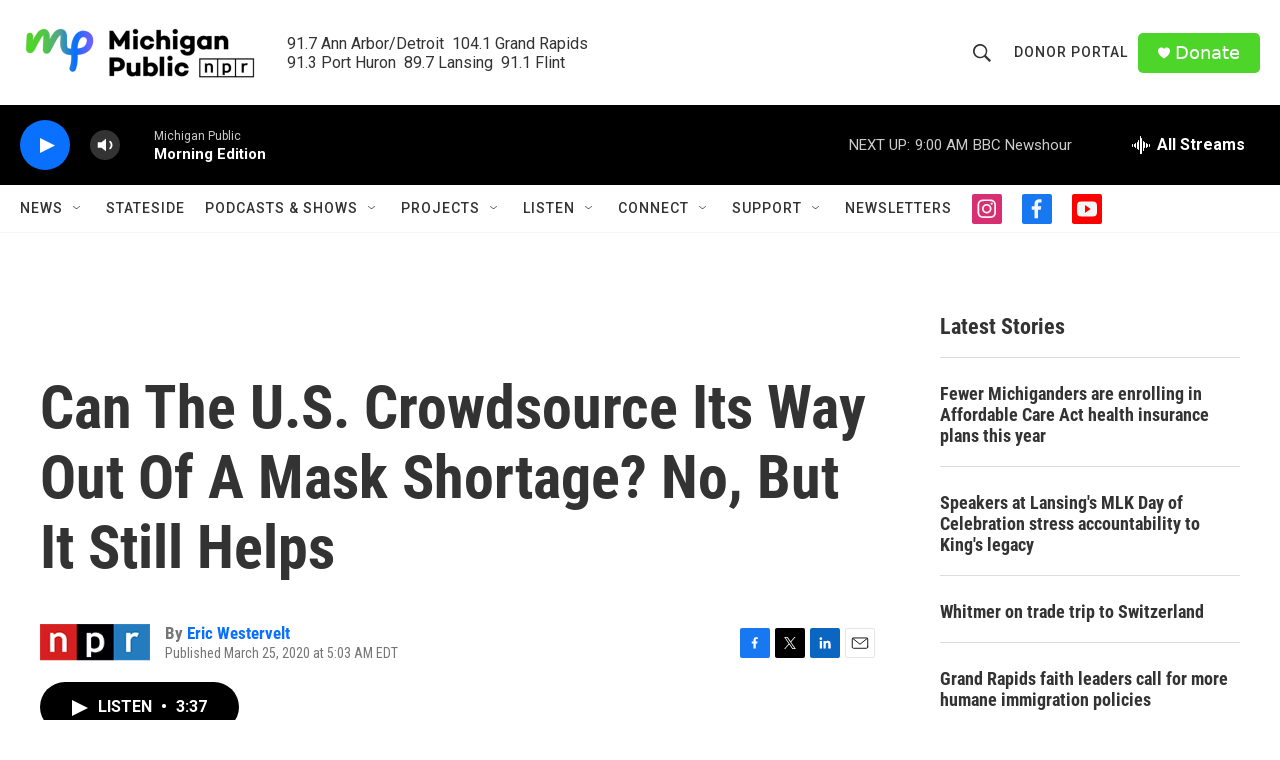

--- FILE ---
content_type: text/html; charset=utf-8
request_url: https://www.google.com/recaptcha/api2/aframe
body_size: 182
content:
<!DOCTYPE HTML><html><head><meta http-equiv="content-type" content="text/html; charset=UTF-8"></head><body><script nonce="xTRdoTI5JdmhFLGNrbDdvA">/** Anti-fraud and anti-abuse applications only. See google.com/recaptcha */ try{var clients={'sodar':'https://pagead2.googlesyndication.com/pagead/sodar?'};window.addEventListener("message",function(a){try{if(a.source===window.parent){var b=JSON.parse(a.data);var c=clients[b['id']];if(c){var d=document.createElement('img');d.src=c+b['params']+'&rc='+(localStorage.getItem("rc::a")?sessionStorage.getItem("rc::b"):"");window.document.body.appendChild(d);sessionStorage.setItem("rc::e",parseInt(sessionStorage.getItem("rc::e")||0)+1);localStorage.setItem("rc::h",'1768907184508');}}}catch(b){}});window.parent.postMessage("_grecaptcha_ready", "*");}catch(b){}</script></body></html>